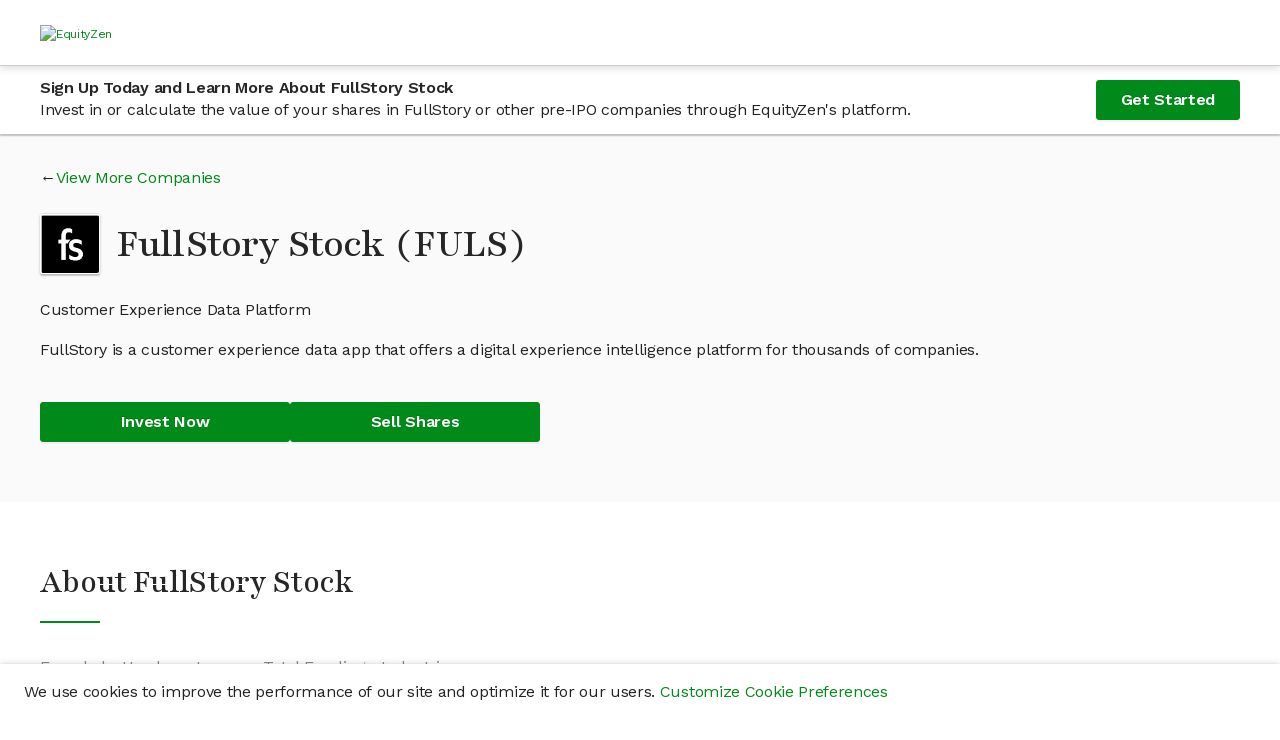

--- FILE ---
content_type: text/html; charset=utf-8
request_url: https://equityzen.com/company/fullstory/
body_size: 16500
content:




<!DOCTYPE html>
<!--
 ________                      __    __                ________
/        |                    /  |  /  |              /        |
$$$$$$$$/   ______   __    __ $$/  _$$ |_    __    __ $$$$$$$$/   ______   _______
$$ |__     /      \ /  |  /  |/  |/ $$   |  /  |  /  |    /$$/   /      \ /       \
$$    |   /$$$$$$  |$$ |  $$ |$$ |$$$$$$/   $$ |  $$ |   /$$/   /$$$$$$  |$$$$$$$  |
$$$$$/    $$ |  $$ |$$ |  $$ |$$ |  $$ | __ $$ |  $$ |  /$$/    $$    $$ |$$ |  $$ |
$$ |_____ $$ \__$$ |$$ \__$$ |$$ |  $$ |/  |$$ \__$$ | /$$/____ $$$$$$$$/ $$ |  $$ |
$$       |$$    $$ |$$    $$/ $$ |  $$  $$/ $$    $$ |/$$      |$$       |$$ |  $$ |
$$$$$$$$/  $$$$$$$ | $$$$$$/  $$/    $$$$/   $$$$$$$ |$$$$$$$$/  $$$$$$$/ $$/   $$/
                $$ |                        /  \__$$ |
                $$ |                        $$    $$/
                $$/                          $$$$$$/

Hey there! 👋

Thanks for checking out our source code.  If you love solving interesting and
challenging problems at the crossroads of finance and technology, we'd love to hear
from you!  Come and join us in our mission to bring Private Markets to the Public!

View our open positions and submit an application at: https://boards.greenhouse.io/equityzen

👊 The EquityZen Team
-->
<html prefix="og: http://ogp.me/ns#" lang="en">

  <head>
    <meta http-equiv="Content-Type" content="text/html; charset=UTF-8">
    <meta charset="utf-8">
    <meta http-equiv="X-UA-Compatible" content="IE=Edge">
    
    <meta name="baidu-site-verification" content="F6NL84yT7q" />
    <title>Invest In FullStory Stock | Buy Pre-IPO Shares | EquityZen</title>
    <meta name="description"
          data-react-helmet="true"
          content="

            EquityZen is a marketplace for shares of proven pre IPO tech companies">
    
      <meta property="og:title"
            content="Invest In FullStory Stock | Buy Pre-IPO Shares | EquityZen"
            data-react-helmet="true">
      <meta property="og:description"
            content="

              EquityZen is a marketplace for shares of proven pre IPO tech companies"
            data-react-helmet="true">
      <meta property="og:image"
            content="

              https://dioguwdgf472v.cloudfront.net/equityzen/img/equityzen-logo/equityzen-logo-og-image.png">
      <meta property="fb:admins" content="100007006742392">
    
    
      <meta name="twitter:card" content="summary">
      <meta name="twitter:site" content="@EquityZen" />
    
    
    <meta name="viewport" content="width=device-width, initial-scale=1">
    

    <link rel="canonical" href="https://equityzen.com/company/fullstory/" />

    <link rel="icon" type="image/x-icon" href="https://dioguwdgf472v.cloudfront.net/equityzen/img/equityzen-logo/equityzen-logo-symbol-only.png" data-react-helmet="true">
    <link rel="shortcut icon" href="https://dioguwdgf472v.cloudfront.net/equityzen/img/equityzen-logo/equityzen-logo-symbol-only.png">
    <link rel="apple-touch-icon" href="https://dioguwdgf472v.cloudfront.net/equityzen/img/equityzen-logo/apple-touch-icon-144x144.png" data-react-helmet="true">
    <link rel="apple-touch-icon" sizes="144x144"
          href="https://dioguwdgf472v.cloudfront.net/equityzen/img/equityzen-logo/apple-touch-icon-144x144.png">
    <link rel="apple-touch-icon" sizes="114x114"
          href="https://dioguwdgf472v.cloudfront.net/equityzen/img/equityzen-logo/apple-touch-icon-114x114.png">
    <link rel="apple-touch-icon" sizes="72x72"
          href="https://dioguwdgf472v.cloudfront.net/equityzen/img/equityzen-logo/apple-touch-icon-72x72.png">
    <link rel="apple-touch-icon" sizes="57x57"
          href="https://dioguwdgf472v.cloudfront.net/equityzen/img/equityzen-logo/apple-touch-icon-57x57.png">


    
      <link href="https://dioguwdgf472v.cloudfront.net/bundles/7403.65a6a225b8d0eda63d22.css" rel="stylesheet" type="text/css"/><link href="https://dioguwdgf472v.cloudfront.net/bundles/3290.ad9452e8b3ce78007912.css" rel="stylesheet" type="text/css"/><link href="https://dioguwdgf472v.cloudfront.net/bundles/2191.e5fe0e3e3606ac317a32.css" rel="stylesheet" type="text/css"/><link href="https://dioguwdgf472v.cloudfront.net/bundles/1064.c740559d84c69f11e944.css" rel="stylesheet" type="text/css"/><link href="https://dioguwdgf472v.cloudfront.net/bundles/3858.387eaf85621eed9c8d89.css" rel="stylesheet" type="text/css"/><link href="https://dioguwdgf472v.cloudfront.net/bundles/3498.14d0ef4279c1537e7a0a.css" rel="stylesheet" type="text/css"/><link href="https://dioguwdgf472v.cloudfront.net/bundles/1169.3294659a8eea1119a435.css" rel="stylesheet" type="text/css"/><link href="https://dioguwdgf472v.cloudfront.net/bundles/3724.ba1e2bc315c75c3a0247.css" rel="stylesheet" type="text/css"/><link href="https://dioguwdgf472v.cloudfront.net/bundles/9754.1f6568e2816b5d0f46c0.css" rel="stylesheet" type="text/css"/><link href="https://dioguwdgf472v.cloudfront.net/bundles/3602.e22532cff5686fe5f104.css" rel="stylesheet" type="text/css"/><link href="https://dioguwdgf472v.cloudfront.net/bundles/5942.5ec1b5ce1f101fcf3b33.css" rel="stylesheet" type="text/css"/><link href="https://dioguwdgf472v.cloudfront.net/bundles/1519.aa431e0aee6391a1f591.css" rel="stylesheet" type="text/css"/><link href="https://dioguwdgf472v.cloudfront.net/bundles/2014.a023f8668913278adc4f.css" rel="stylesheet" type="text/css"/><link href="https://dioguwdgf472v.cloudfront.net/bundles/7041.93af7a6b9424bfd7efb0.css" rel="stylesheet" type="text/css"/><link href="https://dioguwdgf472v.cloudfront.net/bundles/1401.4bf1b57a4d9b2cd50058.css" rel="stylesheet" type="text/css"/><link href="https://dioguwdgf472v.cloudfront.net/bundles/6887.8e24df558759289d28e0.css" rel="stylesheet" type="text/css"/><link href="https://dioguwdgf472v.cloudfront.net/bundles/6439.e0404906e9ebac33eec8.css" rel="stylesheet" type="text/css"/><link href="https://dioguwdgf472v.cloudfront.net/bundles/1149.1d8abf0f482f76893e47.css" rel="stylesheet" type="text/css"/><link href="https://dioguwdgf472v.cloudfront.net/bundles/4514.f010bd19c007c6e49626.css" rel="stylesheet" type="text/css"/><link href="https://dioguwdgf472v.cloudfront.net/bundles/123.2a55f986cde45f6bdaf3.css" rel="stylesheet" type="text/css"/><link href="https://dioguwdgf472v.cloudfront.net/bundles/3254.3602ab6d85244dd597f2.css" rel="stylesheet" type="text/css"/><link href="https://dioguwdgf472v.cloudfront.net/bundles/8731.fa8625a22c65bf075ca7.css" rel="stylesheet" type="text/css"/><style id="_goober"> .go2933276541{position:fixed;display:block;width:100%;height:0px;margin:0px;padding:0px;overflow:visible;transform-style:preserve-3d;background:transparent;backface-visibility:hidden;pointer-events:none;left:0px;z-index:9998;}.go2369186930{top:0px;z-index:9999;height:100%;width:100%;}.go1348078617{bottom:0px;}.go2417249464{position:fixed;z-index:9989;}.go3921366393{left:0;bottom:0;}.go3967842156{right:0;bottom:0;}.go613305155{left:0;top:0;}.go471583506{right:0;top:0;}.go3670563033{position:relative;overflow:hidden;display:none;}.go1041095097{display:block;}.go1632949049{position:absolute;pointer-events:none;width:101vw;height:101vh;background:rgba(0,0,0,0.7);opacity:0;z-index:-1;}.go2512015367{z-index:99998;opacity:0.8;visibility:visible;pointer-events:all;cursor:pointer;}.go1432718904{overflow:hidden;}.go812842568{display:block !important;position:static !important;box-sizing:border-box !important;background:transparent !important;border:none;min-height:0px !important;max-height:none !important;margin:0px;padding:0px !important;height:100% !important;width:1px !important;max-width:100% !important;min-width:100% !important;}.go3064412225{z-index:99999;visibility:hidden;position:absolute;inset:50vh auto auto 50%;left:50%;top:50%;transform:translate(-50%,-50%) translateY(100vh);pointer-events:none;max-height:95%;max-width:95%;}.go1656994552{pointer-events:auto !important;visibility:visible;transform:translate(-50%,-50%) translateY(0);transition:transform 0.75s linear(0,0.006,0.023 2.2%,0.096 4.8%,0.532 15.4%,0.72 21%,0.793,0.853 26.7%,0.902,0.941,0.968 36.2%,0.987 39.7%,1 43.7%,1.007 48.3%,1.009 55.3%,1.002 78.2%,1 );}.go456419034{transition:opacity 0.3s ease-in;}.go3128134379{pointer-events:auto !important;visibility:visible !important;max-height:95vh !important;transition:max-height 1s ease-in;}.go494047706{z-index:9999;width:100%;max-height:95%;position:fixed;visibility:hidden;}.go2481764524{z-index:9999;width:100%;max-height:95%;position:fixed;visibility:hidden;bottom:0px;}.go2685733372{visibility:hidden;}.go2985984737{visibility:visible !important;}.go3281949485{pointer-events:auto !important;visibility:visible !important;max-height:95vh !important;transform:none !important;}.go3508454897{z-index:9999;width:100%;max-height:95%;position:fixed;visibility:hidden;transition:transform 1s linear(0,0.006,0.022 2.3%,0.091 5.1%,0.18 7.6%,0.508 16.3%,0.607,0.691,0.762,0.822 28.4%,0.872,0.912 35.1%,0.944 38.9%,0.968 43%,0.985 47.6%,0.996 53.1%,1.001 58.4%,1.003 65.1%,1 );}.go988075951{z-index:9999;position:fixed;left:10px;top:10px;max-height:95vh !important;max-width:95%;visibility:hidden;}.go2699082514{z-index:9999;position:fixed;right:10px;top:10px;max-height:95vh !important;max-width:95%;visibility:hidden;}.go1595992025{z-index:9999;position:fixed;left:10px;bottom:10px;max-height:95vh !important;max-width:95%;visibility:hidden;}.go1222083472{z-index:9999;position:fixed;right:10px;bottom:10px;max-height:95vh !important;max-width:95%;visibility:hidden;}.go722322694{transition:none !important;}.go26732895{cursor:pointer;}.go2083580917{display:flex;justify-content:center;align-items:center;}</style><style type="text/css">
  #hs-feedback-ui {
    animation-duration: 0.4s;
    animation-timing-function: ease-out;
    display: none;
    height: 0;
    overflow: hidden;
    position: fixed;
    z-index: 2147483647;
    max-width: 100%;
  }

  .hubspot.space-sword #hs-feedback-ui {
    /* TODO: replace the 1211 with z-index token once available from Trellis (issue: https://git.hubteam.com/HubSpot/foundations-theming/issues/233) */
    z-index: 1211;
  }

  #hs-feedback-ui.hs-feedback-shown {
    display: block;
  }

  #hs-feedback-fetcher {
    display: none
  }

  
  @keyframes feedback-slide-in-hs-feedback-left {
    from {transform: translate(0, 100%);}
    to {transform: translate(0, 0);}
  }

  @keyframes feedback-slide-out-hs-feedback-left {
    from {transform: translate(0, 0);}
    to {transform: translate(0, 100%);}
  }

  #hs-feedback-ui.hs-feedback-left {
    animation-name: feedback-slide-in-hs-feedback-left;
  }

  #hs-feedback-ui.hs-feedback-left.hs-feedback-slid-out {
    animation-name: feedback-slide-out-hs-feedback-left;
    animation-fill-mode: forwards;
  }

  
  @keyframes feedback-slide-in-hs-feedback-right {
    from {transform: translate(0, 100%);}
    to {transform: translate(0, 0);}
  }

  @keyframes feedback-slide-out-hs-feedback-right {
    from {transform: translate(0, 0);}
    to {transform: translate(0, 100%);}
  }

  #hs-feedback-ui.hs-feedback-right {
    animation-name: feedback-slide-in-hs-feedback-right;
  }

  #hs-feedback-ui.hs-feedback-right.hs-feedback-slid-out {
    animation-name: feedback-slide-out-hs-feedback-right;
    animation-fill-mode: forwards;
  }

  
  @keyframes feedback-slide-in-hs-feedback-top {
    from {transform: translate(0, -100%);}
    to {transform: translate(0, 0);}
  }

  @keyframes feedback-slide-out-hs-feedback-top {
    from {transform: translate(0, 0);}
    to {transform: translate(0, -100%);}
  }

  #hs-feedback-ui.hs-feedback-top {
    animation-name: feedback-slide-in-hs-feedback-top;
  }

  #hs-feedback-ui.hs-feedback-top.hs-feedback-slid-out {
    animation-name: feedback-slide-out-hs-feedback-top;
    animation-fill-mode: forwards;
  }


  #hs-feedback-ui > iframe {
    width: 100%;
    height: 100%;
  }

  #hs-feedback-ui:not(.hs-feedback-top) {
    bottom: 0;
  }

  #hs-feedback-ui.hs-feedback-left {
    left: 0;
  }

  #hs-feedback-ui.hs-feedback-right {
    right: 0;
  }

  .zorse #hs-feedback-ui:not(.hs-feedback-top) {
    bottom: 6px;
  }

  .zorse #hs-feedback-ui.hs-feedback-right {
    right: 0;
  }

  #hs-feedback-ui.hs-feedback-top {
    left: 0;
    top: 0;
    width: 100%;
  }

  #hs-feedback-ui.hs-feedback-nps:not(.hs-feedback-top) {
    width: 480px;
  }

  #hs-feedback-ui.hs-feedback-csat:not(.hs-feedback-top) {
    width: 350px;
  }

  #hs-feedback-ui.hs-feedback-csat.hs-feedback-extended-width:not(.hs-feedback-top) {
    width: 550px;
  }

  #hs-feedback-ui.hs-feedback-csat:not(.hs-feedback-top):not(.hs-feedback-expanded):not(.hs-feedback-mobile) {
    width: 450px;
  }

  #hs-feedback-ui.hs-feedback-csat.hs-feedback-extended-width:not(.hs-feedback-top) {
    width: 550px !important;
  }

  #hs-feedback-ui.preview.hs-feedback-csat.hs-feedback-callout:not(.hs-feedback-expanded):not(.hs-feedback-top) {
    width: 450px !important;
  }

  #hs-feedback-ui:not(.preview):not(.hs-feedback-callout):not(.hs-feedback-top):not(.hs-feedback-desktop),
  #hs-feedback-ui.hs-feedback-expanded:not(.preview):not(.hs-feedback-top):not(.hs-feedback-desktop) {
    width: 100% !important;
  }

  @media only screen and (max-width: 600px) {
    #hs-feedback-ui.preview:not(.hs-feedback-top),
    #hs-feedback-ui.hs-feedback-expanded.preview:not(.hs-feedback-top) {
      width: 100% !important;
    }
  }

  #hs-feedback-ui.hs-feedback-shown ~ #tally-widget-container,
  #hs-feedback-ui.hs-feedback-shown ~ #wootric-modal {
    display: none !important;
  }

  /* hide all popups in the same position as us */
  #hs-feedback-ui.hs-feedback-right.hs-feedback-shown:not(.hs-feedback-mobile) ~ #hubspot-messages-iframe-container,
  #hs-feedback-ui.hs-feedback-right.hs-feedback-shown:not(.hs-feedback-mobile) ~ .leadinModal-theme-bottom-right-corner,
  #hs-feedback-ui.hs-feedback-left.hs-feedback-shown:not(.hs-feedback-mobile)  ~ .leadinModal-theme-bottom-left-corner,
  #hs-feedback-ui.hs-feedback-top.hs-feedback-shown:not(.hs-feedback-mobile)   ~ .leadinModal-theme-top {
    display: none !important;
  }

  /* hide leadflows when we're tablet-stretched across from them */
  @media only screen and (min-width: 544px) and (max-width: 970px) {
    #hs-feedback-ui.hs-feedback-left.hs-feedback-shown  ~ .leadinModal-theme-bottom-right-corner,
    #hs-feedback-ui.hs-feedback-right.hs-feedback-shown ~ .leadinModal-theme-bottom-left-corner {
      display: none !important;
    }
  }

  /* hide messages when we're tablet-stretched across from them */
  @media only screen and (max-width: 966px) {
    #hs-feedback-ui.hs-feedback-left.hs-feedback-shown ~ #hubspot-messages-iframe-container {
      display: none !important;
    }
  }


  /* repeat above rules for small screens when we're set to display on mobile */
  #hs-feedback-ui.hs-feedback-mobile.hs-feedback-right.hs-feedback-shown:not(.hs-feedback-no-mobile) ~ #hubspot-messages-iframe-container,
  #hs-feedback-ui.hs-feedback-mobile.hs-feedback-left.hs-feedback-shown:not(.hs-feedback-no-mobile)  ~ #hubspot-messages-iframe-container,
  #hs-feedback-ui.hs-feedback-mobile.hs-feedback-right.hs-feedback-shown:not(.hs-feedback-no-mobile) ~ .leadinModal-theme-bottom-right-corner,
  #hs-feedback-ui.hs-feedback-mobile.hs-feedback-left.hs-feedback-shown:not(.hs-feedback-no-mobile)  ~ .leadinModal-theme-bottom-left-corner,
  #hs-feedback-ui.hs-feedback-mobile.hs-feedback-top.hs-feedback-shown:not(.hs-feedback-no-mobile)   ~ .leadinModal-theme-top,
  #hs-feedback-ui.hs-feedback-mobile.hs-feedback-left.hs-feedback-shown:not(.hs-feedback-no-mobile)  ~ .leadinModal-theme-bottom-right-corner,
  #hs-feedback-ui.hs-feedback-mobile.hs-feedback-right.hs-feedback-shown:not(.hs-feedback-no-mobile) ~ .leadinModal-theme-bottom-left-corner {
    display: none !important;
  }

  /* don't display us on small screens if we're set to not display on mobile */
  #hs-feedback-ui.hs-feedback-mobile.hs-feedback-no-mobile {
    display: none;
  }
</style>
    


    
      
        


<script nonce="PVxJpqA0dIlzRa/f709B7A==">
  
  if (typeof Object.assign !== 'function') {
    // Must be writable: true, enumerable: false, configurable: true
    Object.defineProperty(Object, 'assign', {
      value: function assign(target, varArgs) { // .length of function is 2
        'use strict';
        if (target == null) { // TypeError if undefined or null
          throw new TypeError('Cannot convert undefined or null to object');
        }

        var to = Object(target);

        for (var index = 1; index < arguments.length; index++) {
          var nextSource = arguments[index];

          if (nextSource != null) { // Skip over if undefined or null
            for (var nextKey in nextSource) {
              // Avoid bugs when hasOwnProperty is shadowed
              if (Object.prototype.hasOwnProperty.call(nextSource, nextKey)) {
                to[nextKey] = nextSource[nextKey];
              }
            }
          }
        }
        return to;
      },
      writable: true,
      configurable: true
    });
  }

  (function () {
    var ez = window.ez || (window.ez = {});
    var util = ez.util || (ez.util = {});
    var partner = ez.partner || (ez.partner = {});
    window.ez = ez;
    var platform = partner.platform || (partner.platform = {});
    partner.config = {"bingAds": "21001624", "facebookPixel": {"universal": "151886078747603", "events": {"AISignup": "734753296863447", "VAISignup": "339066006834357", "SVAISignup": "1365809860219722", "ShareholderSignup": "285758802022092", "CompanyRepSignup": "323070588498305", "OtherSignup": "2076765179306608", "InvestorCommitment": "290666091731544", "InvestorCommitmentOverMin": "672479623126598", "ShareholderCommmitment": "1942841042683316", "InvestorTransactionComplete": "324286745012449", "ShareholderTransactionComplete": "2029512193779476"}}, "googleAnalytics": "UA-41646033-1", "googleAnalytics4": "287672986", "googleTagManager": "GTM-K62W8Q6", "linkedIn": {"partnerId": "299481", "events": {"AISignup": "528866", "VAISignup": "542506", "SVAISignup": "542514", "ShareholderSignup": "528874", "CompanyRepSignup": "542522", "OtherSignup": "542530", "InvestorCommitment": "542538", "InvestorCommitmentOverMin": "544578", "ShareholderCommitment": "542546", "InvestorTransactionComplete": "528882", "ShareholderTransactionComplete": "542554"}}, "quoraPixel": {"universal": "05a19747eebd43bda10c16d061536d79", "events": {"AISignup": "", "VAISignup": "", "SVAISignup": "", "ShareholderSignup": "", "CompanyRepSignup": "", "OtherSignup": "", "InvestorCommitment": "", "InvestorCommitmentOverMin": "", "ShareholderCommitment": "", "InvestorTransactionComplete": "", "ShareholderTransactionComplete": ""}}, "twitterPixel": {"universal": "nycwi", "events": {"AISignup": "l4nt7", "VAISignup": "o024b", "SVAISignup": "o024a", "ShareholderSignup": "o02gb", "CompanyRepSignup": "o02gc", "OtherSignup": "o02gt", "InvestorCommitment": "o02g9", "InvestorCommitmentOverMin": "o04ue", "ShareholderCommitment": "o024e", "InvestorTransactionComplete": "o024d", "ShareholderTransactionComplete": "o024c"}}};
    partner.config.pingdom = '538f2f3cabe53d8c426ae80e';
    

    function AdPlatform() {
      this.trackPageView = emptyFn;
      this.trackEvent = emptyFn;
    }

    AdPlatform.userTypePatterns = [
      {
        pattern: /.*shareholder.*/,
        type: 'Shareholder'
      },
      {
        pattern: /.*verifiedsuitableinvestor.*/,
        type: 'SVAI'
      },
      {
        pattern: /.*verifiedinvestor.*/,
        type: 'VAI'
      },
      {
        pattern: /.*investor.*/,
        type: 'AI'
      },
      {
        pattern: /.*company.*/,
        type: 'CompanyRep'
      }
    ];


    AdPlatform.addImagePixel = function (options) {
      var opts = options || {};
      // <img height="1" width="1" style="display:none;" alt=""
      //      src="https://dc.ads.linkedin.com/collect/?pid=299481&conversionId=528874&fmt=gif" />
      var img = new Image();
      img.height = 1;
      img.width = 1;
      img.style.display = 'none';
      img.alt = opts.alt || '';
      img.src = opts.src || '';
      document.body.appendChild(img);
      return img;
    };

    AdPlatform.getUserType = function (type) {
      var normalized = ez.util.normalize(type || '');
      var userType = 'Other';
      if (normalized) {
        var patterns = AdPlatform.userTypePatterns;
        for (var i = 0, ii = patterns.length; i < ii; i++) {
          if (normalized.match(patterns[i].pattern)) {
            userType = patterns[i].type;
            break;
          }
        }
      }
      return userType;
    };

    AdPlatform.getTrackConversionEvent = function (partnerApi, getArgs, trackFn) {
      return function (category, action, label, value, custom) {
        var props = custom || {};
        var type = ez.util.normalize(props.type || '');
        var args = getArgs ? getArgs(category, action, label, value, type) : { value: value };
        var conversions = [];
        var userCategory = type === 'shareholder' ? 'Shareholder' : 'Investor';
        switch (ez.util.normalize(action || '')) {
          case 'register':
            conversions.push({
              eventName: AdPlatform.getUserType(props.userType) + 'Signup',
              args: Object.assign({}, args)
            });
            break;
          case 'commitment':
            if (type === 'transaction') {
              conversions.push({
                eventName: userCategory + 'TransactionComplete',
                args: Object.assign({}, args)
              });
            }
            else if (type === 'termsheet' || type === 'invopp') {
              var eventName = userCategory + 'Commitment';
              if ((label || '').toLowerCase().indexOf('above min') !== -1) {
                eventName += 'OverMin';
              }
              conversions.push({
                eventName: eventName,
                args: Object.assign({}, args)
              });
            }
            break;
        }
        conversions.forEach(function (conversion) {
          var conversionId = ez.partner.config[partnerApi].events[conversion.eventName];
          if (conversionId) {
            try {
              trackFn(conversionId, args);
            }
            catch (e) {
              console.error('Caught error while processing conversion for partner api: ' + partnerApi + ', eventName: ' + conversion.eventName + ', conversionId: ' + conversionId);
            }
          }
          else {
            console.warn('No conversion id found for partner api: ' + partnerApi + ', event: ' + conversion.eventName);
          }
        });
      };
    };

    partner.AdPlatform = AdPlatform;

    function emptyFn() {
      return true;
    }

    util.capitalize = function (str) {
      return ((str || '').charAt(0) || '').toUpperCase() + (str || '').slice(1);
    };
    util.normalize = function (str) {
      return str.toLowerCase().replace(/\s+/g, '');
    };

    function createAdPlatform(platformName) {
      platform[platformName] = new AdPlatform();
    }

    [
      'BingAds',
      'FacebookPixel',
      'GoogleAnalytics',
      'LinkedInInsight',
      'QuoraPixel',
      'TwitterPixel'
    ].forEach(createAdPlatform);

  })();
</script>




<script type="text/javascript" src="//widget.trustpilot.com/bootstrap/v5/tp.widget.bootstrap.min.js" async></script>

  <meta name="facebook-domain-verification" content="479vn4pzebyf7hpodj8oho2iqsqq73" />



      
    
  </head>



  <body>





  <div mp-track-view mp-track-click="a, button">
  <div id="app-root"><div class="CookieConsentBanner"><p class="CookieConsentBanner--text">We use cookies to improve the performance of our site and optimize it for our users. <a class="" href="/cookie-preferences/" rel="noopener noreferrer" target="_blank">Customize Cookie Preferences</a></p></div><div class="flex-column flex-grow" data-testid="mix-panel-wrapper"><div class="App"><div class="PageLayout"><header><div class="NavigationBar--container"><nav><div class="Container fluid Section flex-column-center padding-x-xs-1 padding-x-md-2 padding-x-xxl-0 NavigationBar"><section class="Container responsive NavigationBar--section flex-column justify-center"><div class="ant-row ant-row-middle NavigationBar--row" type="flex"><div class="NavigationBar--logo-wrap"><a class="NavigationBar--logo-link" href="/"><picture><source media="(max-width: 575px)" srcset="/static/equityzen/img/equityzen-logo/equityzen-logo-og-image.svg"/><img alt="EquityZen" class="NavigationBar--logo" src="/static/equityzen/img/equityzen-logo/equityzen-logo.svg"/></picture></a></div></div></section></div></nav></div></header><div class="PageLayout--body"><main class=""><div class="LockedContentStickyBanner--container"><div class="LockedContentStickyBanner--content content-container"><div class="LockedContentStickyBanner--text"><h5 class="LockedContentStickyBanner--header">Sign Up Today and Learn More About FullStory Stock</h5><p class="LockedContentStickyBanner--sub-header">Invest in or calculate the value of your shares in FullStory or other pre-IPO companies through EquityZen's platform.</p></div><a class="ant-btn ant-btn-primary ant-btn-lg" href="/?flow=signup&amp;userType=investor">Get Started</a></div></div><div class="PublicCompanyHero"><div class="content-container"><div class="PublicCompanyHero--content"><div class="CompanyViewMore arrow-link-before"><a class="" href="/listings/">View More Companies</a></div><div class="PublicCompanyHero--title-wrapper"><div class="PublicCompanyHero--logo-container"><img alt="FullStory" class="PublicCompanyHero--logo" src="https://dioguwdgf472v.cloudfront.net/media/logos/equityinvest/Company/fullstory_logo-70fe727ce0833240.png"/></div><h1 class="PublicCompanyHero--name">FullStory Stock  (FULS)</h1></div><p class="PublicCompanyHero--one-liner">Customer Experience Data Platform</p><p class="PublicCompanyHero--short-description">FullStory is a customer experience data app that offers a digital experience intelligence platform for thousands of companies.</p><div class="PublicCompanyHero--ctas"><a class="ant-btn ant-btn-primary ant-btn-lg PublicCompanyHero--cta" href="/?flow=signup&amp;userType=investor">Invest Now</a><a class="ant-btn ant-btn-primary ant-btn-lg PublicCompanyHero--cta" href="/?flow=signup&amp;userType=shareholder">Sell Shares</a></div></div></div></div><div class="PublicCompanyAbout--content content-container"><h2>About FullStory Stock</h2><div class="Divider"></div><div class="CompanyKeyDetails--details"><div class="CompanyKeyDetails--detail"><p class="CompanyKeyDetails--label">Founded</p><h4 class="CompanyKeyDetails--value">2012</h4></div><div class="CompanyKeyDetails--detail"><p class="CompanyKeyDetails--label">Headquarters</p><h4 class="CompanyKeyDetails--value">Atlanta, GA, US</h4></div><div class="CompanyKeyDetails--detail"><p class="CompanyKeyDetails--label">Total Funding</p><h4 class="CompanyKeyDetails--value">27.2M</h4></div><div class="CompanyKeyDetails--detail"><p class="CompanyKeyDetails--label">Industries</p><h4 class="CompanyKeyDetails--value">Travel and Tourism, Manufacturing, Transportation</h4></div></div><div class="PublicCompanyAbout--sub-section"><div class="SanitizedHtml"><p>FullStory is a customer experience data app that offers a digital experience intelligence platform for thousands of companies. Fullstory aims to help companies build better experiences across web and mobile channels by providing analytics and insights to product, customer success, engineering, and marketing teams.</p>
<p>Fullstory was founded in 2014 and is headquartered in Atlanta, Georgia. Notable investors include Permira, <span class="xn-person">Kleiner Perkins</span>, and GV (formerly Google Ventures).</p></div></div><div class="PublicCompanyAbout--sub-section-flex"><div class="PublicCompanyAbout--sub-section"><h2 class="PublicCompanyAbout--header">FullStory Press Mentions</h2><p>Stay in the know about the latest news on FullStory</p><div class="CompanyPress"><a class="" href="https://www.globenewswire.com/news-release/2025/11/03/3179330/0/en/Fullstory-acquires-Usetiful-turning-digital-insights-into-decisive-actions.html" rel="noopener noreferrer" target="_blank"><h5 class="CompanyPress--headline">Fullstory acquires Usetiful, turning digital insights into decisive actions</h5></a><p class="CompanyPress--details">globenewswire • Nov 03, 2025</p><a class="" href="https://www.globenewswire.com/news-release/2025/09/16/3150887/0/en/Fullstory-Reports-Strong-1H-Growth-Fueled-by-Continued-Upmarket-Expansion-and-Multi-Product-Traction.html" rel="noopener noreferrer" target="_blank"><h5 class="CompanyPress--headline">Fullstory Reports Strong 1H Growth, Fueled by Continued Upmarket Expansion and Multi-Product Traction</h5></a><p class="CompanyPress--details">globenewswire • Sep 17, 2025</p><a class="" href="https://www.globenewswire.com/news-release/2025/07/15/3115540/0/en/Research-Consumer-Mobile-Frustration-Is-Rising-And-It-s-Costing-Brands.html" rel="noopener noreferrer" target="_blank"><h5 class="CompanyPress--headline">Research: Consumer Mobile Frustration Is Rising – And It’s Costing Brands</h5></a><p class="CompanyPress--details">globenewswire • Jul 15, 2025</p><a class="" href="https://hypepotamus.com/companies/b2b/fullstory-ai-enterprise-growth/" rel="noopener noreferrer" target="_blank"><h5 class="CompanyPress--headline">Atlanta’s Fullstory Finds New Opportunities, New Talent to Lead in the AI Age</h5></a><p class="CompanyPress--details">hypepotamus • Jun 03, 2025</p><a class="" href="https://patents.google.com/patent/US11687208B2/en" rel="noopener noreferrer" target="_blank"><h5 class="CompanyPress--headline">Evaluation of interactions with a user interface</h5></a><p class="CompanyPress--details">patents • May 04, 2025</p></div></div><div><div class="PublicCompanyAbout--sub-section"><h2 class="PublicCompanyAbout--header">Investors in FullStory</h2><p>Discover investors in FullStory stock and explore their portfolio companies</p><div class="CompanyInvestors"><div><a class="CompanyInvestors--link" href="/listings/?vcFirms=salesforce-ventures"><h5 class="CompanyInvestors--header">Salesforce Ventures</h5></a>,</div><div><a class="CompanyInvestors--link" href="/listings/?vcFirms=kleiner-perkins-caufield-byers"><h5 class="CompanyInvestors--header">Kleiner Perkins Caufield &amp; Byers</h5></a>,</div><div><a class="CompanyInvestors--link" href="/listings/?vcFirms=techoperators"><h5 class="CompanyInvestors--header">TechOperators</h5></a>,</div><div><a class="CompanyInvestors--link" href="/listings/?vcFirms=dell-technologies-capital"><h5 class="CompanyInvestors--header">Dell Technologies Capital</h5></a>,</div><div><a class="CompanyInvestors--link" href="/listings/?vcFirms=permira"><h5 class="CompanyInvestors--header">Permira</h5></a></div></div></div><div class="PublicCompanyAbout--sub-section"><h2 class="PublicCompanyAbout--header">FullStory Management</h2><p>Leadership team at FullStory</p><div class="CompanyManagement--container CompanyManagement--multi-columns"><div class="CompanyManagement--column-one"><div><h5 class="CompanyManagement--title">Chief Executive Officer</h5><p class="CompanyManagement--name">Scott Voigt</p></div></div><div class="CompanyManagement--column-two"><div><h5 class="CompanyManagement--title">Chief Financial Officer</h5><p class="CompanyManagement--name">Edelita Tichepco </p></div></div></div></div></div></div></div><div class="PublicCompanyInsights"><div class="PublicCompanyInsights--content content-container"><div class="PublicCompanyLockedContentFeatures"><div class="PublicCompanyLockedContentFeatures--features-image-container"><img alt="Locked Features" class="PublicCompanyLockedContentFeatures--features-image" src="https://dioguwdgf472v.cloudfront.net/assets/equityzen/img/public-company/locked-features.png"/></div><div class="PublicCompanyLockedContentFeatures--features-text-container"><h2>Join now and verify your accreditation status to gain access to:</h2><ul class="PublicCompanyInsights--bullets"><li>FullStory Current Valuation</li><li>FullStory Stock Price</li><li>FullStory Management</li><li>Available deals in FullStory and all other companies with relevant Deal Offering documents</li><li>EquityZen's proprietary data and insights, which may include</li><ul><li>FullStory Cap Table and Funding History by Share Class and Liquidity Preferences</li><li>FullStory Revenue and Financials</li><li>FullStory Highlights</li><li>FullStory Business Model</li><li>FullStory Risk Factors</li></ul><li>FullStory Research Report from SACRA Research</li></ul><a class="ant-btn ant-btn-primary ant-btn-lg PublicCompanyLockedContentFeatures--cta" href="/?flow=signup&amp;userType=investor">Join Now</a></div></div></div></div><div class="PublicCompanyTrading--content content-container"><h3>Trading FullStory Stock</h3><div class="Divider"></div><div class="PublicCompanyTrading--section PublicCompanyTrading--invest-sell"><div class="PublicCompanyTrading--invest"><h2>How to invest in FullStory stock?</h2><p class="PublicCompanyTrading--description">Accredited investors can buy pre-IPO stock in companies like FullStory through EquityZen funds. These investments are made available by existing FullStory shareholders who sell their shares on our platform. Typically, these are early employees who need to fund a life event – house, education, etc. Accredited investors are then offered the opportunity to invest in this stock through a fund, like those used by hedge funds serving large investors. While not without risk, investing in private companies can help investors reach goals of portfolio diversification, access to potential growth and high potential return. Learn more about our Guided Investment process <a href="/investor/#how-it-works">here</a>.</p></div><div class="PublicCompanyTrading--sell"><h2>How to sell FullStory stock?</h2><p class="PublicCompanyTrading--description">Shareholders can sell their FullStory stock through EquityZen's private company marketplace. EquityZen's network includes over 400K accredited investors interested in buying private company stock. Learn more about the easy and guided Shareholder process <a href="/shareholder/#how-it-works">here</a>.</p></div></div><div class="PublicCompanyTrading--section"><h2>If I invest, how do I exit my investment?</h2><p class="PublicCompanyTrading--description">There are two ways to exit your private company investment on EquityZen's marketplace. The first is if the company has an exit event like an IPO, merger or acquisition. In that case, we will distribute the shares and/or cash to you directly. The second way is through an Express Deal on EquityZen, if eligible. An Express Deal allows you to sell your allocation of private shares in a given private company to another investor on EquityZen's marketplace. More information on Express Deals can be found here and exit information can be found <a href="https://help.equityzen.com/articles/8233688-express-deals/">here</a>.</p></div><div class="PublicCompanyTrading--section"><h2>Why choose EquityZen?</h2><p class="PublicCompanyTrading--description">Since 2013, the EquityZen marketplace has made it easy to buy and sell shares in private companies. EquityZen brings together investors and shareholders, providing liquidity to early shareholders and private market access to accredited investors. With low investment minimums through our funds and with more than 49K private placements completed across 450+ companies, EquityZen leads the way in delivering "Private Markets for the Public."</p></div></div><div class="PublicCompanySimilarCompanies"><div class="PublicCompanySimilarCompanies--content content-container"><h3>More Like FullStory</h3><div class="Divider"></div><div class="PublicCompanySimilarCompanies--cards-logged-out"><div class="PublicCompanySimilarCompanies--card-logged-out"><div class="CompanyExploreListingCard"><a class="CompanyExploreListingCard--link" href="/company/datarobot/"><div class="CompanyExploreListingCard--top-section"><div class="CompanyExploreListingCard--background" style="background-color: rgb(12, 12, 12);"></div><div class="CompanyExploreListingCard--header"><div class="CompanyExploreListingCard--image-container"><img alt="DataRobot Logo" class="CompanyExploreListingCard--image" src="https://dioguwdgf472v.cloudfront.net/media/logos/equityinvest/Company/datarobot_logo-416dde97e98c7a0b.jpg"/></div><div class="CompanyExploreListingCard--company-header"><div class="CompanyExploreListingCard--ticker" style="color: rgb(255, 255, 255);">DATO</div><h3 class="CompanyExploreListingCard--name CompanyExploreListingCard--single-company-text" style="color: rgb(255, 255, 255);">DataRobot</h3></div></div></div><div class="CompanyExploreListingCard--bottom-section" style="background-color: rgba(12, 12, 12, 0.1);"><div><div class="CompanyExploreListingCard--listing-info-text"></div></div></div></a></div></div><div class="PublicCompanySimilarCompanies--card-logged-out"><div class="CompanyExploreListingCard"><a class="CompanyExploreListingCard--link" href="/company/h2o2/"><div class="CompanyExploreListingCard--top-section"><div class="CompanyExploreListingCard--background" style="background-color: rgb(251, 203, 36);"></div><div class="CompanyExploreListingCard--header"><div class="CompanyExploreListingCard--image-container"><img alt="H2O.ai Logo" class="CompanyExploreListingCard--image" src="https://dioguwdgf472v.cloudfront.net/media/logos/equityinvest/Company/h2o2_logo-88f71a6036b0fe8a.png"/></div><div class="CompanyExploreListingCard--company-header"><div class="CompanyExploreListingCard--ticker" style="color: rgb(0, 0, 0);">HTWO</div><h3 class="CompanyExploreListingCard--name CompanyExploreListingCard--single-company-text" style="color: rgb(0, 0, 0);">H2O.ai</h3></div></div></div><div class="CompanyExploreListingCard--bottom-section" style="background-color: rgba(251, 203, 36, 0.1);"><div><div class="CompanyExploreListingCard--listing-info-text"></div></div></div></a></div></div><div class="PublicCompanySimilarCompanies--card-logged-out"><div class="CompanyExploreListingCard"><a class="CompanyExploreListingCard--link" href="/company/harness/"><div class="CompanyExploreListingCard--top-section"><div class="CompanyExploreListingCard--background" style="background-color: rgb(12, 172, 228);"></div><div class="CompanyExploreListingCard--header"><div class="CompanyExploreListingCard--image-container"><img alt="Harness Logo" class="CompanyExploreListingCard--image" src="https://dioguwdgf472v.cloudfront.net/media/logos/equityinvest/Company/harness_logo-7abf4a12fbbb7527.png"/></div><div class="CompanyExploreListingCard--company-header"><div class="CompanyExploreListingCard--ticker" style="color: rgb(255, 255, 255);">HARN</div><h3 class="CompanyExploreListingCard--name CompanyExploreListingCard--single-company-text" style="color: rgb(255, 255, 255);">Harness</h3></div></div></div><div class="CompanyExploreListingCard--bottom-section" style="background-color: rgba(12, 172, 228, 0.1);"><div><div class="CompanyExploreListingCard--listing-info-text"></div></div></div></a></div></div><div class="PublicCompanySimilarCompanies--card-logged-out"><div class="CompanyExploreListingCard"><a class="CompanyExploreListingCard--link" href="/company/thoughtspot/"><div class="CompanyExploreListingCard--top-section"><div class="CompanyExploreListingCard--background" style="background-color: rgb(4, 4, 4);"></div><div class="CompanyExploreListingCard--header"><div class="CompanyExploreListingCard--image-container"><img alt="ThoughtSpot Logo" class="CompanyExploreListingCard--image" src="https://dioguwdgf472v.cloudfront.net/media/logos/equityinvest/Company/iq3prcmnk5s66iuzv94u-4e3cb3f8a6db6eea"/></div><div class="CompanyExploreListingCard--company-header"><div class="CompanyExploreListingCard--ticker" style="color: rgb(255, 255, 255);">THSP</div><h3 class="CompanyExploreListingCard--name CompanyExploreListingCard--single-company-text" style="color: rgb(255, 255, 255);">ThoughtSpot</h3></div></div></div><div class="CompanyExploreListingCard--bottom-section" style="background-color: rgba(4, 4, 4, 0.1);"><div><div class="CompanyExploreListingCard--listing-info-text"></div></div></div></a></div></div><div class="PublicCompanySimilarCompanies--card-logged-out"><div class="CompanyExploreListingCard"><a class="CompanyExploreListingCard--link" href="/company/dataminr/"><div class="CompanyExploreListingCard--top-section"><div class="CompanyExploreListingCard--background" style="background-color: rgb(4, 44, 84);"></div><div class="CompanyExploreListingCard--header"><div class="CompanyExploreListingCard--image-container"><img alt="Dataminr Logo" class="CompanyExploreListingCard--image" src="https://dioguwdgf472v.cloudfront.net/media/logos/equityinvest/Company/j70qzefydoeysv5ftq4k-97b106008b5b3e67"/></div><div class="CompanyExploreListingCard--company-header"><div class="CompanyExploreListingCard--ticker" style="color: rgb(255, 255, 255);">DTMR</div><h3 class="CompanyExploreListingCard--name CompanyExploreListingCard--single-company-text" style="color: rgb(255, 255, 255);">Dataminr</h3></div></div></div><div class="CompanyExploreListingCard--bottom-section" style="background-color: rgba(4, 44, 84, 0.1);"><div><div class="CompanyExploreListingCard--listing-info-text"></div></div></div></a></div></div><div class="PublicCompanySimilarCompanies--card-logged-out"><div class="CompanyExploreListingCard"><a class="CompanyExploreListingCard--link" href="/company/airtable/"><div class="CompanyExploreListingCard--top-section"><div class="CompanyExploreListingCard--background" style="background-color: rgb(53, 204, 244);"></div><div class="CompanyExploreListingCard--header"><div class="CompanyExploreListingCard--image-container"><img alt="Airtable Logo" class="CompanyExploreListingCard--image" src="https://dioguwdgf472v.cloudfront.net/media/logos/equityinvest/Company/airtable_logo-670021e87307876d.jpg"/></div><div class="CompanyExploreListingCard--company-header"><div class="CompanyExploreListingCard--ticker" style="color: rgb(0, 0, 0);">AIR</div><h3 class="CompanyExploreListingCard--name CompanyExploreListingCard--single-company-text" style="color: rgb(0, 0, 0);">Airtable</h3></div></div></div><div class="CompanyExploreListingCard--bottom-section" style="background-color: rgba(53, 204, 244, 0.1);"><div><div class="CompanyExploreListingCard--listing-info-text"></div></div></div></a></div></div></div></div></div></main><footer class="Footer padding-top-2 padding-x-1 padding-x-md-2 padding-x-xl-3 padding-x-xxl-0"><div class="Footer--container"><div class="ant-col padding-y-sm-3 ant-col-md-18"><div class="ant-row nav-footer-common padding-bottom-xs-3" style="margin-left: -12px; margin-right: -12px;" type="flex"><div class="ant-col text-center-xs text-left-sm padding-top-xs-2 padding-top-sm-0 ant-col-xs-24 ant-col-sm-12 ant-col-md-6" style="padding-left: 12px; padding-right: 12px;"><h4>Company</h4><nav><ul class="bulletless"><li class="font-size-1"><a class="" href="/about/" title="About">About</a></li><li class="font-size-1"><a class="" href="/careers/" title="Careers">Careers</a></li><li class="font-size-1"><a class="" href="/press/" title="Press">Press</a></li></ul></nav></div><div class="ant-col text-center-xs text-left-sm padding-top-xs-2 padding-top-sm-0 ant-col-xs-24 ant-col-sm-12 ant-col-md-6" style="padding-left: 12px; padding-right: 12px;"><h4>Policy &amp; Disclosures</h4><nav><ul class="bulletless"><li class="font-size-1"><a class="" href="/disclosures/" title="Disclosures">Disclosures</a></li><li class="font-size-1"><a class="" href="/bcp/" title="Business Continuity">Business Continuity</a></li><li class="font-size-1"><a class="" href="/privacy/" title="Privacy Policy">Privacy Policy</a></li><li class="font-size-1"><a class="" href="/allocation-policy/" title="Allocation Policy">Allocation Policy</a></li><li class="font-size-1"><a class="" href="/form-crs/" title="Form CRS">Form CRS</a></li><li class="font-size-1"><a class="" title="Cookie Preferences">Cookie Preferences</a></li></ul></nav></div><div class="ant-col text-center-xs text-left-sm padding-top-xs-2 padding-top-sm-0 ant-col-xs-24 ant-col-sm-12 ant-col-md-6" style="padding-left: 12px; padding-right: 12px;"><h4>Help</h4><nav><ul class="bulletless"><li class="font-size-1"><a class="" href="https://help.equityzen.com/" title="Help Center">Help Center</a></li><li class="font-size-1"><a class="" href="https://help.equityzen.com/collections/5549447-getting-started/" title="Getting Started">Getting Started</a></li><li class="font-size-1"><a class="" href="https://status.equityzen.com/" title="Status Page">Status Page</a></li></ul></nav></div><div class="ant-col text-center-xs text-left-sm padding-top-xs-2 padding-top-sm-0 ant-col-xs-24 ant-col-sm-12 ant-col-md-6" style="padding-left: 12px; padding-right: 12px;"><h4>Connect</h4><div class="socialMediaLinks flex-column-center-xs display-block-sm"><ul class="bulletless flex-row"><li class="padding-right-1"><a class="" href="https://www.facebook.com/EquityZen" rel="noopener noreferrer" target="_blank"><svg class="SocialMediaLinks--icon" height="20" role="img" viewbox="64 64 896 896" width="20" xmlns="http://www.w3.org/2000/svg"><path d="M880 112H144c-17.7 0-32 14.3-32 32v736c0 17.7 14.3 32 32 32h736c17.7 0 32-14.3 32-32V144c0-17.7-14.3-32-32-32zm-92.4 233.5h-63.9c-50.1 0-59.8 23.8-59.8 58.8v77.1h119.6l-15.6 120.7h-104V912H539.2V602.2H434.9V481.4h104.3v-89c0-103.3 63.1-159.6 155.3-159.6 44.2 0 82.1 3.3 93.2 4.8v107.9z"></path></svg></a></li><li class="padding-right-1"><a class="" href="https://www.instagram.com/equityzen_/" rel="noopener noreferrer" target="_blank"><svg class="SocialMediaLinks--icon" height="20" role="img" viewbox="64 64 896 896" width="20" xmlns="http://www.w3.org/2000/svg"><path d="M512 306.9c-113.5 0-205.1 91.6-205.1 205.1S398.5 717.1 512 717.1 717.1 625.5 717.1 512 625.5 306.9 512 306.9zm0 338.4c-73.4 0-133.3-59.9-133.3-133.3S438.6 378.7 512 378.7 645.3 438.6 645.3 512 585.4 645.3 512 645.3zm213.5-394.6c-26.5 0-47.9 21.4-47.9 47.9s21.4 47.9 47.9 47.9 47.9-21.3 47.9-47.9a47.84 47.84 0 0 0-47.9-47.9zM911.8 512c0-55.2.5-109.9-2.6-165-3.1-64-17.7-120.8-64.5-167.6-46.9-46.9-103.6-61.4-167.6-64.5-55.2-3.1-109.9-2.6-165-2.6-55.2 0-109.9-.5-165 2.6-64 3.1-120.8 17.7-167.6 64.5C132.6 226.3 118.1 283 115 347c-3.1 55.2-2.6 109.9-2.6 165s-.5 109.9 2.6 165c3.1 64 17.7 120.8 64.5 167.6 46.9 46.9 103.6 61.4 167.6 64.5 55.2 3.1 109.9 2.6 165 2.6 55.2 0 109.9.5 165-2.6 64-3.1 120.8-17.7 167.6-64.5 46.9-46.9 61.4-103.6 64.5-167.6 3.2-55.1 2.6-109.8 2.6-165zm-88 235.8c-7.3 18.2-16.1 31.8-30.2 45.8-14.1 14.1-27.6 22.9-45.8 30.2C695.2 844.7 570.3 840 512 840c-58.3 0-183.3 4.7-235.9-16.1-18.2-7.3-31.8-16.1-45.8-30.2-14.1-14.1-22.9-27.6-30.2-45.8C179.3 695.2 184 570.3 184 512c0-58.3-4.7-183.3 16.1-235.9 7.3-18.2 16.1-31.8 30.2-45.8s27.6-22.9 45.8-30.2C328.7 179.3 453.7 184 512 184s183.3-4.7 235.9 16.1c18.2 7.3 31.8 16.1 45.8 30.2 14.1 14.1 22.9 27.6 30.2 45.8C844.7 328.7 840 453.7 840 512c0 58.3 4.7 183.2-16.2 235.8z"></path></svg></a></li><li class="padding-right-1"><a class="" href="https://x.com/EquityZen" rel="noopener noreferrer" target="_blank"><svg class="SocialMediaLinks--icon" height="20" role="img" viewbox="0 0 24 24" width="20" xmlns="http://www.w3.org/2000/svg"><path d="M18.244 2.25h3.308l-7.227 8.26 8.502 11.24H16.17l-5.214-6.817L4.99 21.75H1.68l7.73-8.835L1.254 2.25H8.08l4.713 6.231zm-1.161 17.52h1.833L7.084 4.126H5.117z"></path></svg></a></li><li class="padding-right-0"><a class="" href="https://www.linkedin.com/company/equityzen" rel="noopener noreferrer" target="_blank"><svg class="SocialMediaLinks--icon" height="20" role="img" viewbox="64 64 896 896" width="20" xmlns="http://www.w3.org/2000/svg"><path d="M880 112H144c-17.7 0-32 14.3-32 32v736c0 17.7 14.3 32 32 32h736c17.7 0 32-14.3 32-32V144c0-17.7-14.3-32-32-32zM349.3 793.7H230.6V411.9h118.7v381.8zm-59.3-434a68.8 68.8 0 1 1 68.8-68.8c-.1 38-30.9 68.8-68.8 68.8zm503.7 434H675.1V608c0-44.3-.8-101.2-61.7-101.2-61.7 0-71.2 48.2-71.2 98v188.9H423.7V411.9h113.8v52.2h1.6c15.8-30 54.5-61.7 112.3-61.7 120.2 0 142.3 79.1 142.3 181.9v209.4z"></path></svg></a></li></ul></div></div></div><div class="footnotes text-justify-xs text-left-sm"><p class="prominent">Investment opportunities posted on this website are "private placements" of securities that are not publicly traded, are subject to holding period requirements, and are intended for investors who do not need a liquid investment. Investing in private companies may be considered highly speculative and involves a high degree of risk, including the risk of substantial loss of investment. Investors must be able to afford the loss of their entire investment. See <a class="" href="/risk-factors/">our Risk Factors</a> for a more detailed explanation of the risks involved by investing through EquityZen’s platform.</p><p>EquityZen Securities LLC (“EquityZen Securities”) is a subsidiary of EquityZen Inc. EquityZen Securities is a broker/dealer registered with the U.S. Securities and Exchange Commission and is a <a class="" href="http://www.finra.org/" rel="noopener noreferrer" target="_blank">FINRA</a>/<a class="" href="https://www.sipc.org/" rel="noopener noreferrer" target="_blank">SIPC</a> member firm.</p><p>Equity securities are offered through EquityZen Securities. Check the background of this firm on <a class="" href="https://brokercheck.finra.org/firm/summary/281820" rel="noopener noreferrer" target="_blank">FINRA’s BrokerCheck</a>.</p><p>EquityZen Inc. was awarded a 2024 Fintech Breakthrough Award by Tech Breakthrough LLC on March 19, 2025, based on the prior year and covering calendar year 2024, and has compensated FinTech Breakthrough LLC for use of its name and logo in connection with the award. FinTech Breakthrough LLC is a third party and has no affiliation with EquityZen.</p><p>EquityZen created the ticker symbols referenced on this page for use solely on the EquityZen platform. They do not refer to any publicly traded stock. EquityZen does not have an affiliation with, formal relationship with, or endorsement from any of the companies featured and none of the statements on the site should be attributed to those companies.</p><p>“Market Activity” and other transactional data displayed on this website is compiled by EquityZen and is confidential and historical in nature. Unauthorized use, distribution or reproduction is prohibited. Transactional information does not guarantee future investment results. EquityZen cannot guarantee finding or approving a transaction at any displayed price.</p><p>EquityZen.com is a website operated by EquityZen Inc. ("EquityZen"). By accessing this site and any pages thereof, you agree to be bound by our <a class="" href="/terms/">Terms of Use</a>.<br/>EquityZen and logo are trademarks of EquityZen Inc. Other trademarks are property of their respective owners.<br/>© 2025 EquityZen Inc. All rights reserved.</p></div></div><div class="padding-y-sm-3"><div class="padding-bottom-2">EquityZen Inc.<br/>30 Broad Street,<br/>Suite 1200<br/>New York, NY 10004<br/></div><div class="Footer--trustpilot padding-bottom-1"><div class="trustpilot-widget" data-businessunit-id="5a7973f5083a4b00016dba2d" data-locale="en-US" data-style-height="100px" data-style-width="100%" data-template-id="53aa8807dec7e10d38f59f32" data-theme="light" style="position: relative;"><iframe loading="auto" src="https://widget.trustpilot.com/trustboxes/53aa8807dec7e10d38f59f32/index.html?templateId=53aa8807dec7e10d38f59f32&amp;businessunitId=5a7973f5083a4b00016dba2d#locale=en-US&amp;styleHeight=100px&amp;styleWidth=100%25&amp;theme=light" style="position: relative; height: 100px; width: 100%; border-style: none; display: block; overflow: hidden;" title="Customer reviews powered by Trustpilot"></iframe></div></div><div class="padding-bottom-1"><a class="" href="https://seal.digicert.com/seals/popup/?tag=gmHKwL6P&amp;lang=en&amp;url=equityzen.com" rel="noopener noreferrer" target="_blank" title="Verify Digicert EV Certificate"><img alt="Secured via DigiCert Extended Validation certificate" height="58" src="https://dioguwdgf472v.cloudfront.net/assets/equityzen/img/digicert-site-seal.png" width="80"/></a></div><div class="padding-bottom-1"><a class="" href="https://brokercheck.finra.org/firm/summary/281820" rel="noopener noreferrer" target="_blank" title="FINRA's BrokerCheck"><img alt="FINRA's BrokerCheck" height="32" src="https://dioguwdgf472v.cloudfront.net/assets/equityzen/img/broker-check.png" width="120"/></a></div><div class="padding-bottom-1"><a class="" href="https://www.sipc.org/" rel="noopener noreferrer" target="_blank" title="SIPC"><img alt="SIPC" class="sipc-image" height="46" src="https://dioguwdgf472v.cloudfront.net/assets/equityzen/image/common/sipc.png" width="97"/></a></div><div class="padding-bottom-1"><img alt="FinTech Breakthrough Award" src="https://dioguwdgf472v.cloudfront.net/assets/equityzen/img/fintech-award.png" width="100"/></div></div></div></footer></div></div></div></div></div>
  </div>









  
  
    <!--   

<script>
  window.intercomSettings = {
    site_url: 'https://equityzen.com',
    app_id: 't1g1a13r',
    alignment: 'right',
    session_duration: 60 * 1000 * 14,
    appName: 'client',
    appVersion: null,
    
    
  };
  var hash = window.document.location.hash;
  var nextHash = hash.replace(/logout=true/i, '');
  var isLogout = nextHash !== hash;
  var initIntercom = function () {
    
    
    (function(){var w=window;var ic=w.Intercom;if(typeof ic==="function"){ic('reattach_activator');ic('update',w.intercomSettings);}else{var d=document;var i=function(){i.c(arguments);};i.q=[];i.c=function(args){i.q.push(args);};w.Intercom=i;var l=function(){var s=d.createElement('script');s.type='text/javascript';s.async=true;s.src='https://widget.intercom.io/widget/t1g1a13r' ;var x=d.getElementsByTagName('script')[0];x.parentNode.insertBefore(s,x);};if (d.readyState === 'complete') {l();} else if(w.attachEvent){w.attachEvent('onload',l);}else{w.addEventListener('load',l,false);}}})();
    
    (function (win) {
      var Intercom = win.Intercom;
      var settings = win.intercomSettings;
      var history = win.history;
      var doc = win.document;
      var title = doc.title;
      var path = doc.location.pathname || '/';
      // when es6:
      // const { Intercom, document: { title, location: { hash, pathname }, history } = win;
      // const path = pathname || '/';
      if (Intercom) {
        if (isLogout) {
          // update the hash if more than # remaining
          history.replaceState({}, title, path + (nextHash === '#' ? '' : nextHash));
          // manually remove cookies as snippet has not yet loaded.
          var cookies = document.cookie.split(/\s*;\s*/);
          var domain = location.host.split('.').slice(-2).join(".");
          //
          if(domain.match(/^[0-9\.:]+$/)) {
            domain = location.host;
          }
          for (var i = 0, ii = cookies.length; i < ii; i++) {
            var key = cookies[i].split('=')[0] || '';
            if (key.indexOf('intercom-') === 0) {
              document.cookie = key + '=;expires=Thu, 01 Jan 1970 00:00:00 GMT;path=/;domain=' + domain;
            }
          }
        }
        Intercom('boot', settings);
      }
    })(window);
  };
  initIntercom();
</script>

<style>
  /* .intercom-lightweight-app-launcher,
  iframe.intercom-launcher-frame,
  .intercom-lightweight-app,
  #intercom-frame,
  #intercom-container {
    z-index: 990 !important;
  } */
</style>


<script>
  window.showIntercomMessage = function(msg) {
    var showMessage = function() {
      if (window.Intercom) {
        window.Intercom('showNewMessage', msg || '');
      }
    };
    showMessage();
    setTimeout(showMessage, 10000);
  };
</script>
 -->
  
  <script nonce="PVxJpqA0dIlzRa/f709B7A==">
  (function () {
    var adPlatforms = ez.partner.platform || [];

    function trackEvent(arg0, arg1, arg2, arg3, arg4) {
      console.log('trackEvent: ', arg0, arg1, arg2, arg3, arg4);
      Object.keys(adPlatforms).forEach(function (key) {
        adPlatforms[key].trackEvent(arg0, arg1, arg2, arg3, arg4);
      });
    }

    function trackPageView() {
      console.log('trackPageView: ', window.location.href);
      Object.keys(adPlatforms).forEach(function (key) {
        adPlatforms[key].trackPageView();
      });
    }

    /**
     * Tracks an ad event
     * @param evt {string} `register`, `investorInterest`, `transaction`, `shareholderInterest`
     * @param params {object} event parameters
     */
    function trackAdEvent(evt, params) {
      

      var userType = (params.userType || '').toLowerCase();
      switch ((evt || '').toLowerCase()) {
        case 'register':
          trackEvent('User Flow', 'Register', userType, 0, { userType: userType });
          break;
        case 'commitment':
          // buyer transaction
          // seller transaction
          // buyer ioi
          // buyer value created
          // seller value created
          var suffix;
          if (params.type === 'transaction') {
            suffix = 'transaction';
          } else if (params.type === 'ioi') {
            suffix = 'ioi ' + params.dealId;
          } else {
            suffix = 'value created';
          }
          var label = userType + ' ' + suffix;
          trackEvent('User Action', 'Commitment', label, params.value || 0, {
            userType: params.userType,
            type: params.type || 'unknown',
            dealId: params.dealId || 'unknown'
          });
          if (params.type === 'termsheet' && parseInt(params.value) > 11000) {
            trackEvent('User Action', 'Commitment', 'term sheet signed above min', params.value, {
              userType: params.userType,
              type: params.type || 'unknown'
            });
          }
          break;
      }
      return true;
    }

    Object.assign(window, {
      trackAdEvent: trackAdEvent,
      trackPageView: trackPageView
    });

  })();
</script>



</body>
</html>


--- FILE ---
content_type: text/css
request_url: https://dioguwdgf472v.cloudfront.net/bundles/8731.fa8625a22c65bf075ca7.css
body_size: 333
content:
/* stylelint-disable at-rule-empty-line-before,at-rule-name-space-after,at-rule-no-unknown */
/* stylelint-disable no-duplicate-selectors */
/* stylelint-disable */
/* stylelint-disable declaration-bang-space-before,no-duplicate-selectors,string-no-newline */
/**
 TO DO: needs to be refactored/incorporated with the font-tiers.
 */
.SocialMediaLinks--icon {
  fill: #888888;
  font-size: 2.2rem;
}
/* typography */
/* colors & behaviors */
/* backgrounds */
/* New Colors */
/* spacing */
/* layout - these are the max-widths of each breakpoint */
/* stylelint-disable */

/* stylelint-disable at-rule-empty-line-before,at-rule-name-space-after,at-rule-no-unknown */
/* stylelint-disable no-duplicate-selectors */
/* stylelint-disable */
/* stylelint-disable declaration-bang-space-before,no-duplicate-selectors,string-no-newline */
/**
 TO DO: needs to be refactored/incorporated with the font-tiers.
 */
.Footer--container {
  display: flex;
  flex-wrap: wrap;
  justify-content: space-between;
}
.Footer .nav-footer-common ul li a {
  line-height: 1.8;
  color: #000000;
}
.Footer .nav-footer-disclosures {
  display: flex;
}
.Footer .nav-footer-disclosures ul li,
.Footer .nav-footer-disclosures ul li a {
  display: inline-block;
  line-height: 4rem;
  color: #000000;
}
.Footer--trustpilot {
  max-width: 15rem;
}
/* typography */
/* colors & behaviors */
/* backgrounds */
/* New Colors */
/* spacing */
/* layout - these are the max-widths of each breakpoint */
/* stylelint-disable */

